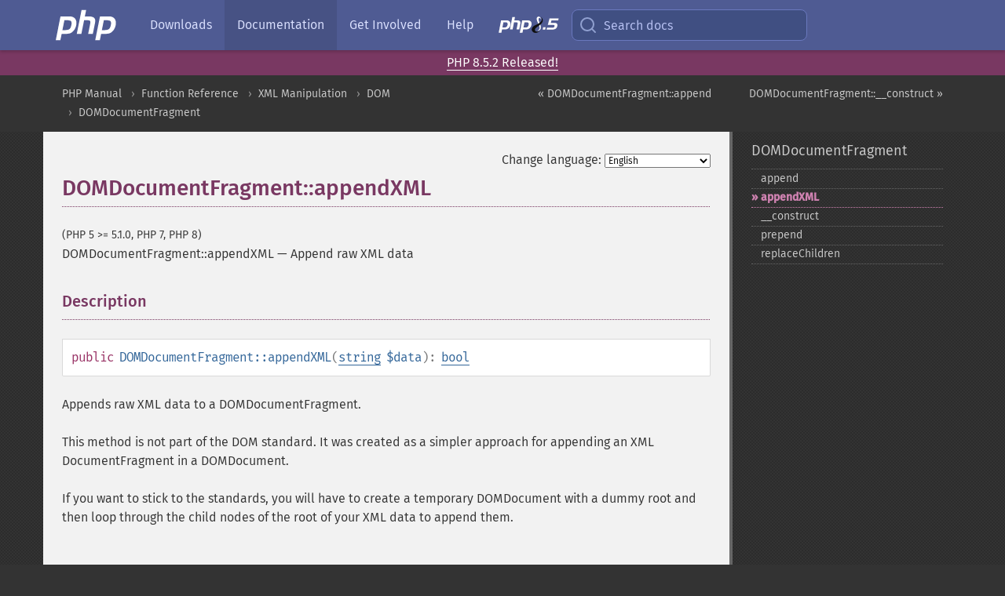

--- FILE ---
content_type: text/html; charset=utf-8
request_url: https://php.he.net/manual/en/domdocumentfragment.appendxml.php
body_size: 7058
content:
<!DOCTYPE html>
<html xmlns="http://www.w3.org/1999/xhtml" lang="en">
<head>

  <meta charset="utf-8">
  <meta name="viewport" content="width=device-width, initial-scale=1.0">

     <base href="https://php.he.net/manual/en/domdocumentfragment.appendxml.php">
  
  <title>PHP: DOMDocumentFragment::appendXML - Manual</title>

      <link rel="stylesheet" type="text/css" href="/cached.php?t=1756715876&amp;f=/fonts/Fira/fira.css" media="screen">
      <link rel="stylesheet" type="text/css" href="/cached.php?t=1756715876&amp;f=/fonts/Font-Awesome/css/fontello.css" media="screen">
      <link rel="stylesheet" type="text/css" href="/cached.php?t=1763585401&amp;f=/styles/theme-base.css" media="screen">
      <link rel="stylesheet" type="text/css" href="/cached.php?t=1763575802&amp;f=/styles/theme-medium.css" media="screen">
  
 <link rel="icon" type="image/svg+xml" sizes="any" href="https://php.he.net/favicon.svg?v=2">
 <link rel="icon" type="image/png" sizes="196x196" href="https://php.he.net/favicon-196x196.png?v=2">
 <link rel="icon" type="image/png" sizes="32x32" href="https://php.he.net/favicon-32x32.png?v=2">
 <link rel="icon" type="image/png" sizes="16x16" href="https://php.he.net/favicon-16x16.png?v=2">
 <link rel="shortcut icon" href="https://php.he.net/favicon.ico?v=2">

 <link rel="search" type="application/opensearchdescription+xml" href="https://www.php.net/phpnetimprovedsearch.src" title="Add PHP.net search">
 <link rel="alternate" type="application/atom+xml" href="https://php.he.net/releases/feed.php" title="PHP Release feed">
 <link rel="alternate" type="application/atom+xml" href="https://php.he.net/feed.atom" title="PHP: Hypertext Preprocessor">

 <link rel="canonical" href="https://www.php.net/manual/en/domdocumentfragment.appendxml.php">
 <link rel="shorturl" href="https://www.php.net/manual/en/domdocumentfragment.appendxml.php">
 <link rel="alternate" href="https://www.php.net/manual/en/domdocumentfragment.appendxml.php" hreflang="x-default">

 <link rel="contents" href="https://php.he.net/manual/en/index.php">
 <link rel="index" href="https://php.he.net/manual/en/class.domdocumentfragment.php">
 <link rel="prev" href="https://php.he.net/manual/en/domdocumentfragment.append.php">
 <link rel="next" href="https://php.he.net/manual/en/domdocumentfragment.construct.php">

 <link rel="alternate" href="https://php.he.net/manual/en/domdocumentfragment.appendxml.php" hreflang="en">
 <link rel="alternate" href="https://php.he.net/manual/de/domdocumentfragment.appendxml.php" hreflang="de">
 <link rel="alternate" href="https://php.he.net/manual/es/domdocumentfragment.appendxml.php" hreflang="es">
 <link rel="alternate" href="https://php.he.net/manual/fr/domdocumentfragment.appendxml.php" hreflang="fr">
 <link rel="alternate" href="https://php.he.net/manual/it/domdocumentfragment.appendxml.php" hreflang="it">
 <link rel="alternate" href="https://php.he.net/manual/ja/domdocumentfragment.appendxml.php" hreflang="ja">
 <link rel="alternate" href="https://php.he.net/manual/pt_BR/domdocumentfragment.appendxml.php" hreflang="pt_BR">
 <link rel="alternate" href="https://php.he.net/manual/ru/domdocumentfragment.appendxml.php" hreflang="ru">
 <link rel="alternate" href="https://php.he.net/manual/tr/domdocumentfragment.appendxml.php" hreflang="tr">
 <link rel="alternate" href="https://php.he.net/manual/uk/domdocumentfragment.appendxml.php" hreflang="uk">
 <link rel="alternate" href="https://php.he.net/manual/zh/domdocumentfragment.appendxml.php" hreflang="zh">

<link rel="stylesheet" type="text/css" href="/cached.php?t=1756715876&amp;f=/fonts/Fira/fira.css" media="screen">
<link rel="stylesheet" type="text/css" href="/cached.php?t=1756715876&amp;f=/fonts/Font-Awesome/css/fontello.css" media="screen">
<link rel="stylesheet" type="text/css" href="/cached.php?t=1763585401&amp;f=/styles/theme-base.css" media="screen">
<link rel="stylesheet" type="text/css" href="/cached.php?t=1763575802&amp;f=/styles/theme-medium.css" media="screen">


 <base href="https://php.he.net/manual/en/domdocumentfragment.appendxml.php">

<meta name="Description" content="Append raw XML data" />

<meta name="twitter:card" content="summary_large_image" />
<meta name="twitter:site" content="@official_php" />
<meta name="twitter:title" content="PHP: DOMDocumentFragment::appendXML - Manual" />
<meta name="twitter:description" content="Append raw XML data" />
<meta name="twitter:creator" content="@official_php" />
<meta name="twitter:image:src" content="https://php.he.net/images/meta-image.png" />

<meta itemprop="name" content="PHP: DOMDocumentFragment::appendXML - Manual" />
<meta itemprop="description" content="Append raw XML data" />
<meta itemprop="image" content="https://php.he.net/images/meta-image.png" />

<meta property="og:image" content="https://php.he.net/images/meta-image.png" />
<meta property="og:description" content="Append raw XML data" />

<link href="https://fosstodon.org/@php" rel="me" />
</head>
<body class="docs ">

<nav class="navbar navbar-fixed-top">
  <div class="navbar__inner">
    <a href="/" aria-label="PHP Home" class="navbar__brand">
      <img
        src="/images/logos/php-logo-white.svg"
        aria-hidden="true"
        width="80"
        height="40"
      >
    </a>

    <div
      id="navbar__offcanvas"
      tabindex="-1"
      class="navbar__offcanvas"
      aria-label="Menu"
    >
      <button
        id="navbar__close-button"
        class="navbar__icon-item navbar_icon-item--visually-aligned navbar__close-button"
      >
        <svg xmlns="http://www.w3.org/2000/svg" width="24" viewBox="0 0 24 24" fill="currentColor"><path d="M19,6.41L17.59,5L12,10.59L6.41,5L5,6.41L10.59,12L5,17.59L6.41,19L12,13.41L17.59,19L19,17.59L13.41,12L19,6.41Z" /></svg>
      </button>

      <ul class="navbar__nav">
                            <li class="navbar__item">
              <a
                href="/downloads.php"
                                class="navbar__link  "
              >
                                  Downloads                              </a>
          </li>
                            <li class="navbar__item">
              <a
                href="/docs.php"
                aria-current="page"                class="navbar__link navbar__link--active "
              >
                                  Documentation                              </a>
          </li>
                            <li class="navbar__item">
              <a
                href="/get-involved.php"
                                class="navbar__link  "
              >
                                  Get Involved                              </a>
          </li>
                            <li class="navbar__item">
              <a
                href="/support.php"
                                class="navbar__link  "
              >
                                  Help                              </a>
          </li>
                            <li class="navbar__item">
              <a
                href="/releases/8.5/index.php"
                                class="navbar__link  navbar__release"
              >
                                  <img src="/images/php8/logo_php8_5.svg" alt="PHP 8.5">
                              </a>
          </li>
              </ul>
    </div>

    <div class="navbar__right">
        
      
      <!-- Desktop default search -->
      <form
        action="/manual-lookup.php"
        class="navbar__search-form"
      >
        <label for="navbar__search-input" aria-label="Search docs">
          <svg
  xmlns="http://www.w3.org/2000/svg"
  aria-hidden="true"
  width="24"
  viewBox="0 0 24 24"
  fill="none"
  stroke="currentColor"
  stroke-width="2"
  stroke-linecap="round"
  stroke-linejoin="round"
>
  <circle cx="11" cy="11" r="8"></circle>
  <line x1="21" y1="21" x2="16.65" y2="16.65"></line>
</svg>        </label>
        <input
          type="search"
          name="pattern"
          id="navbar__search-input"
          class="navbar__search-input"
          placeholder="Search docs"
          accesskey="s"
        >
        <input type="hidden" name="scope" value="quickref">
      </form>

      <!-- Desktop encanced search -->
      <button
        id="navbar__search-button"
        class="navbar__search-button"
        hidden
      >
        <svg
  xmlns="http://www.w3.org/2000/svg"
  aria-hidden="true"
  width="24"
  viewBox="0 0 24 24"
  fill="none"
  stroke="currentColor"
  stroke-width="2"
  stroke-linecap="round"
  stroke-linejoin="round"
>
  <circle cx="11" cy="11" r="8"></circle>
  <line x1="21" y1="21" x2="16.65" y2="16.65"></line>
</svg>        Search docs
      </button>

        
      <!-- Mobile default items -->
      <a
        id="navbar__search-link"
        href="/lookup-form.php"
        aria-label="Search docs"
        class="navbar__icon-item navbar__search-link"
      >
        <svg
  xmlns="http://www.w3.org/2000/svg"
  aria-hidden="true"
  width="24"
  viewBox="0 0 24 24"
  fill="none"
  stroke="currentColor"
  stroke-width="2"
  stroke-linecap="round"
  stroke-linejoin="round"
>
  <circle cx="11" cy="11" r="8"></circle>
  <line x1="21" y1="21" x2="16.65" y2="16.65"></line>
</svg>      </a>
      <a
        id="navbar__menu-link"
        href="/menu.php"
        aria-label="Menu"
        class="navbar__icon-item navbar_icon-item--visually-aligned navbar_menu-link"
      >
        <svg xmlns="http://www.w3.org/2000/svg"
  aria-hidden="true"
  width="24"
  viewBox="0 0 24 24"
  fill="currentColor"
>
  <path d="M3,6H21V8H3V6M3,11H21V13H3V11M3,16H21V18H3V16Z" />
</svg>      </a>

      <!-- Mobile enhanced items -->
      <button
        id="navbar__search-button-mobile"
        aria-label="Search docs"
        class="navbar__icon-item navbar__search-button-mobile"
        hidden
      >
        <svg
  xmlns="http://www.w3.org/2000/svg"
  aria-hidden="true"
  width="24"
  viewBox="0 0 24 24"
  fill="none"
  stroke="currentColor"
  stroke-width="2"
  stroke-linecap="round"
  stroke-linejoin="round"
>
  <circle cx="11" cy="11" r="8"></circle>
  <line x1="21" y1="21" x2="16.65" y2="16.65"></line>
</svg>      </button>
      <button
        id="navbar__menu-button"
        aria-label="Menu"
        class="navbar__icon-item navbar_icon-item--visually-aligned"
        hidden
      >
        <svg xmlns="http://www.w3.org/2000/svg"
  aria-hidden="true"
  width="24"
  viewBox="0 0 24 24"
  fill="currentColor"
>
  <path d="M3,6H21V8H3V6M3,11H21V13H3V11M3,16H21V18H3V16Z" />
</svg>      </button>
    </div>

    <div
      id="navbar__backdrop"
      class="navbar__backdrop"
    ></div>
  </div>

  <div id="flash-message"></div>
</nav>
<div class="headsup"><a href='/index.php#2026-01-15-3'>PHP 8.5.2 Released!</a></div>
<nav id="trick"><div><dl>
<dt><a href='/manual/en/getting-started.php'>Getting Started</a></dt>
	<dd><a href='/manual/en/introduction.php'>Introduction</a></dd>
	<dd><a href='/manual/en/tutorial.php'>A simple tutorial</a></dd>
<dt><a href='/manual/en/langref.php'>Language Reference</a></dt>
	<dd><a href='/manual/en/language.basic-syntax.php'>Basic syntax</a></dd>
	<dd><a href='/manual/en/language.types.php'>Types</a></dd>
	<dd><a href='/manual/en/language.variables.php'>Variables</a></dd>
	<dd><a href='/manual/en/language.constants.php'>Constants</a></dd>
	<dd><a href='/manual/en/language.expressions.php'>Expressions</a></dd>
	<dd><a href='/manual/en/language.operators.php'>Operators</a></dd>
	<dd><a href='/manual/en/language.control-structures.php'>Control Structures</a></dd>
	<dd><a href='/manual/en/language.functions.php'>Functions</a></dd>
	<dd><a href='/manual/en/language.oop5.php'>Classes and Objects</a></dd>
	<dd><a href='/manual/en/language.namespaces.php'>Namespaces</a></dd>
	<dd><a href='/manual/en/language.enumerations.php'>Enumerations</a></dd>
	<dd><a href='/manual/en/language.errors.php'>Errors</a></dd>
	<dd><a href='/manual/en/language.exceptions.php'>Exceptions</a></dd>
	<dd><a href='/manual/en/language.fibers.php'>Fibers</a></dd>
	<dd><a href='/manual/en/language.generators.php'>Generators</a></dd>
	<dd><a href='/manual/en/language.attributes.php'>Attributes</a></dd>
	<dd><a href='/manual/en/language.references.php'>References Explained</a></dd>
	<dd><a href='/manual/en/reserved.variables.php'>Predefined Variables</a></dd>
	<dd><a href='/manual/en/reserved.exceptions.php'>Predefined Exceptions</a></dd>
	<dd><a href='/manual/en/reserved.interfaces.php'>Predefined Interfaces and Classes</a></dd>
	<dd><a href='/manual/en/reserved.attributes.php'>Predefined Attributes</a></dd>
	<dd><a href='/manual/en/context.php'>Context options and parameters</a></dd>
	<dd><a href='/manual/en/wrappers.php'>Supported Protocols and Wrappers</a></dd>
</dl>
<dl>
<dt><a href='/manual/en/security.php'>Security</a></dt>
	<dd><a href='/manual/en/security.intro.php'>Introduction</a></dd>
	<dd><a href='/manual/en/security.general.php'>General considerations</a></dd>
	<dd><a href='/manual/en/security.cgi-bin.php'>Installed as CGI binary</a></dd>
	<dd><a href='/manual/en/security.apache.php'>Installed as an Apache module</a></dd>
	<dd><a href='/manual/en/security.sessions.php'>Session Security</a></dd>
	<dd><a href='/manual/en/security.filesystem.php'>Filesystem Security</a></dd>
	<dd><a href='/manual/en/security.database.php'>Database Security</a></dd>
	<dd><a href='/manual/en/security.errors.php'>Error Reporting</a></dd>
	<dd><a href='/manual/en/security.variables.php'>User Submitted Data</a></dd>
	<dd><a href='/manual/en/security.hiding.php'>Hiding PHP</a></dd>
	<dd><a href='/manual/en/security.current.php'>Keeping Current</a></dd>
<dt><a href='/manual/en/features.php'>Features</a></dt>
	<dd><a href='/manual/en/features.http-auth.php'>HTTP authentication with PHP</a></dd>
	<dd><a href='/manual/en/features.cookies.php'>Cookies</a></dd>
	<dd><a href='/manual/en/features.sessions.php'>Sessions</a></dd>
	<dd><a href='/manual/en/features.file-upload.php'>Handling file uploads</a></dd>
	<dd><a href='/manual/en/features.remote-files.php'>Using remote files</a></dd>
	<dd><a href='/manual/en/features.connection-handling.php'>Connection handling</a></dd>
	<dd><a href='/manual/en/features.persistent-connections.php'>Persistent Database Connections</a></dd>
	<dd><a href='/manual/en/features.commandline.php'>Command line usage</a></dd>
	<dd><a href='/manual/en/features.gc.php'>Garbage Collection</a></dd>
	<dd><a href='/manual/en/features.dtrace.php'>DTrace Dynamic Tracing</a></dd>
</dl>
<dl>
<dt><a href='/manual/en/funcref.php'>Function Reference</a></dt>
	<dd><a href='/manual/en/refs.basic.php.php'>Affecting PHP's Behaviour</a></dd>
	<dd><a href='/manual/en/refs.utilspec.audio.php'>Audio Formats Manipulation</a></dd>
	<dd><a href='/manual/en/refs.remote.auth.php'>Authentication Services</a></dd>
	<dd><a href='/manual/en/refs.utilspec.cmdline.php'>Command Line Specific Extensions</a></dd>
	<dd><a href='/manual/en/refs.compression.php'>Compression and Archive Extensions</a></dd>
	<dd><a href='/manual/en/refs.crypto.php'>Cryptography Extensions</a></dd>
	<dd><a href='/manual/en/refs.database.php'>Database Extensions</a></dd>
	<dd><a href='/manual/en/refs.calendar.php'>Date and Time Related Extensions</a></dd>
	<dd><a href='/manual/en/refs.fileprocess.file.php'>File System Related Extensions</a></dd>
	<dd><a href='/manual/en/refs.international.php'>Human Language and Character Encoding Support</a></dd>
	<dd><a href='/manual/en/refs.utilspec.image.php'>Image Processing and Generation</a></dd>
	<dd><a href='/manual/en/refs.remote.mail.php'>Mail Related Extensions</a></dd>
	<dd><a href='/manual/en/refs.math.php'>Mathematical Extensions</a></dd>
	<dd><a href='/manual/en/refs.utilspec.nontext.php'>Non-Text MIME Output</a></dd>
	<dd><a href='/manual/en/refs.fileprocess.process.php'>Process Control Extensions</a></dd>
	<dd><a href='/manual/en/refs.basic.other.php'>Other Basic Extensions</a></dd>
	<dd><a href='/manual/en/refs.remote.other.php'>Other Services</a></dd>
	<dd><a href='/manual/en/refs.search.php'>Search Engine Extensions</a></dd>
	<dd><a href='/manual/en/refs.utilspec.server.php'>Server Specific Extensions</a></dd>
	<dd><a href='/manual/en/refs.basic.session.php'>Session Extensions</a></dd>
	<dd><a href='/manual/en/refs.basic.text.php'>Text Processing</a></dd>
	<dd><a href='/manual/en/refs.basic.vartype.php'>Variable and Type Related Extensions</a></dd>
	<dd><a href='/manual/en/refs.webservice.php'>Web Services</a></dd>
	<dd><a href='/manual/en/refs.utilspec.windows.php'>Windows Only Extensions</a></dd>
	<dd><a href='/manual/en/refs.xml.php'>XML Manipulation</a></dd>
	<dd><a href='/manual/en/refs.ui.php'>GUI Extensions</a></dd>
</dl>
<dl>
<dt>Keyboard Shortcuts</dt><dt>?</dt>
<dd>This help</dd>
<dt>j</dt>
<dd>Next menu item</dd>
<dt>k</dt>
<dd>Previous menu item</dd>
<dt>g p</dt>
<dd>Previous man page</dd>
<dt>g n</dt>
<dd>Next man page</dd>
<dt>G</dt>
<dd>Scroll to bottom</dd>
<dt>g g</dt>
<dd>Scroll to top</dd>
<dt>g h</dt>
<dd>Goto homepage</dd>
<dt>g s</dt>
<dd>Goto search<br>(current page)</dd>
<dt>/</dt>
<dd>Focus search box</dd>
</dl></div></nav>
<div id="goto">
    <div class="search">
         <div class="text"></div>
         <div class="results"><ul></ul></div>
   </div>
</div>

  <div id="breadcrumbs" class="clearfix">
    <div id="breadcrumbs-inner">
          <div class="next">
        <a href="domdocumentfragment.construct.php">
          DOMDocumentFragment::__construct &raquo;
        </a>
      </div>
              <div class="prev">
        <a href="domdocumentfragment.append.php">
          &laquo; DOMDocumentFragment::append        </a>
      </div>
          <ul>
            <li><a href='index.php'>PHP Manual</a></li>      <li><a href='funcref.php'>Function Reference</a></li>      <li><a href='refs.xml.php'>XML Manipulation</a></li>      <li><a href='book.dom.php'>DOM</a></li>      <li><a href='class.domdocumentfragment.php'>DOMDocumentFragment</a></li>      </ul>
    </div>
  </div>




<div id="layout" class="clearfix">
  <section id="layout-content">
  <div class="page-tools">
    <div class="change-language">
      <form action="/manual/change.php" method="get" id="changelang" name="changelang">
        <fieldset>
          <label for="changelang-langs">Change language:</label>
          <select onchange="document.changelang.submit()" name="page" id="changelang-langs">
            <option value='en/domdocumentfragment.appendxml.php' selected="selected">English</option>
            <option value='de/domdocumentfragment.appendxml.php'>German</option>
            <option value='es/domdocumentfragment.appendxml.php'>Spanish</option>
            <option value='fr/domdocumentfragment.appendxml.php'>French</option>
            <option value='it/domdocumentfragment.appendxml.php'>Italian</option>
            <option value='ja/domdocumentfragment.appendxml.php'>Japanese</option>
            <option value='pt_BR/domdocumentfragment.appendxml.php'>Brazilian Portuguese</option>
            <option value='ru/domdocumentfragment.appendxml.php'>Russian</option>
            <option value='tr/domdocumentfragment.appendxml.php'>Turkish</option>
            <option value='uk/domdocumentfragment.appendxml.php'>Ukrainian</option>
            <option value='zh/domdocumentfragment.appendxml.php'>Chinese (Simplified)</option>
            <option value='help-translate.php'>Other</option>
          </select>
        </fieldset>
      </form>
    </div>
  </div><div id="domdocumentfragment.appendxml" class="refentry">
 <div class="refnamediv">
  <h1 class="refname">DOMDocumentFragment::appendXML</h1>
  <p class="verinfo">(PHP 5 &gt;= 5.1.0, PHP 7, PHP 8)</p><p class="refpurpose"><span class="refname">DOMDocumentFragment::appendXML</span> &mdash; <span class="dc-title">Append raw XML data</span></p>

 </div>
 <div class="refsect1 description" id="refsect1-domdocumentfragment.appendxml-description">
  <h3 class="title">Description</h3>
  <div class="methodsynopsis dc-description">
   <span class="modifier">public</span> <span class="methodname"><strong>DOMDocumentFragment::appendXML</strong></span>(<span class="methodparam"><span class="type"><a href="language.types.string.php" class="type string">string</a></span> <code class="parameter">$data</code></span>): <span class="type"><a href="language.types.boolean.php" class="type bool">bool</a></span></div>

  <p class="para rdfs-comment">
   Appends raw XML data to a DOMDocumentFragment. 
  </p>
  <p class="para">
   This method is not part of the DOM standard. It was created as a simpler
   approach for appending an XML DocumentFragment in a DOMDocument.
  </p>
  <p class="para">
   If you want to stick to the standards, you will have to create a temporary
   DOMDocument with a dummy root and then loop through the child nodes of the
   root of your XML data to append them. 
  </p>
 </div>

 <div class="refsect1 parameters" id="refsect1-domdocumentfragment.appendxml-parameters">
  <h3 class="title">Parameters</h3>
  <p class="para">
   <dl>
    
     <dt><code class="parameter">data</code></dt>
     <dd>
      <p class="para">
       XML to append.
      </p>
     </dd>
    
   </dl>
  </p>
 </div>

 <div class="refsect1 returnvalues" id="refsect1-domdocumentfragment.appendxml-returnvalues">
  <h3 class="title">Return Values</h3>
  <p class="para">
   Returns <strong><code><a href="reserved.constants.php#constant.true">true</a></code></strong> on success or <strong><code><a href="reserved.constants.php#constant.false">false</a></code></strong> on failure.
  </p>
 </div>


 <div class="refsect1 examples" id="refsect1-domdocumentfragment.appendxml-examples">
  <h3 class="title">Examples</h3>
  <p class="para">
   <div class="example" id="example-1">
    <p><strong>Example #1 Appending XML data to your document</strong></p>
    <div class="example-contents">
<div class="annotation-interactive phpcode"><code><span style="color: #000000"><span style="color: #0000BB">&lt;?php<br />$doc </span><span style="color: #007700">= new </span><span style="color: #0000BB">DOMDocument</span><span style="color: #007700">();<br /></span><span style="color: #0000BB">$doc</span><span style="color: #007700">-&gt;</span><span style="color: #0000BB">loadXML</span><span style="color: #007700">(</span><span style="color: #DD0000">"&lt;root/&gt;"</span><span style="color: #007700">);<br /></span><span style="color: #0000BB">$f </span><span style="color: #007700">= </span><span style="color: #0000BB">$doc</span><span style="color: #007700">-&gt;</span><span style="color: #0000BB">createDocumentFragment</span><span style="color: #007700">();<br /></span><span style="color: #0000BB">$f</span><span style="color: #007700">-&gt;</span><span style="color: #0000BB">appendXML</span><span style="color: #007700">(</span><span style="color: #DD0000">"&lt;foo&gt;text&lt;/foo&gt;&lt;bar&gt;text2&lt;/bar&gt;"</span><span style="color: #007700">);<br /></span><span style="color: #0000BB">$doc</span><span style="color: #007700">-&gt;</span><span style="color: #0000BB">documentElement</span><span style="color: #007700">-&gt;</span><span style="color: #0000BB">appendChild</span><span style="color: #007700">(</span><span style="color: #0000BB">$f</span><span style="color: #007700">);<br />echo </span><span style="color: #0000BB">$doc</span><span style="color: #007700">-&gt;</span><span style="color: #0000BB">saveXML</span><span style="color: #007700">(); <br /></span><span style="color: #0000BB">?&gt;</span></span></code></div>
    </div>

    <div class="example-contents"><p>The above example will output:</p></div>
    <div class="example-contents screen">
<div class="annotation-interactive examplescode"><pre class="examplescode">&lt;?xml version=&quot;1.0&quot;?&gt;
&lt;root&gt;&lt;foo&gt;text&lt;/foo&gt;&lt;bar&gt;text2&lt;/bar&gt;&lt;/root&gt;</pre>
</div>
    </div>
   </div>
  </p>
 </div>


</div>    <div class="contribute">
      <h3 class="title">Found A Problem?</h3>
      <div>
         
      </div>
      <div class="edit-bug">
        <a href="https://github.com/php/doc-base/blob/master/README.md" title="This will take you to our contribution guidelines on GitHub" target="_blank" rel="noopener noreferrer">Learn How To Improve This Page</a>
        •
        <a href="https://github.com/php/doc-en/blob/master/reference/dom/domdocumentfragment/appendxml.xml">Submit a Pull Request</a>
        •
        <a href="https://github.com/php/doc-en/issues/new?body=From%20manual%20page:%20https:%2F%2Fphp.net%2Fdomdocumentfragment.appendxml%0A%0A---">Report a Bug</a>
      </div>
    </div><section id="usernotes">
<div class="head">
<span class="action"><a href="/manual/add-note.php?sect=domdocumentfragment.appendxml&amp;repo=en&amp;redirect=https://php.he.net/manual/en/domdocumentfragment.appendxml.php">＋<small>add a note</small></a></span>
<h3 class="title">User Contributed Notes <span class="count">2 notes</span></h3>
</div><div id="allnotes">
  <div class="note" id="76580">  <div class="votes">
    <div id="Vu76580">
    <a href="/manual/vote-note.php?id=76580&amp;page=domdocumentfragment.appendxml&amp;vote=up" title="Vote up!" class="usernotes-voteu">up</a>
    </div>
    <div id="Vd76580">
    <a href="/manual/vote-note.php?id=76580&amp;page=domdocumentfragment.appendxml&amp;vote=down" title="Vote down!" class="usernotes-voted">down</a>
    </div>
    <div class="tally" id="V76580" title="55% like this...">
    1
    </div>
  </div>
  <a href="#76580" class="name">
  <strong class="user"><em>lpetrov(AT)axisvista.com</em></strong></a><a class="genanchor" href="#76580"> &para;</a><div class="date" title="2007-07-20 05:45"><strong>18 years ago</strong></div>
  <div class="text" id="Hcom76580">
<div class="phpcode"><pre><code class="html">Here is (maybe) a better example:
/** 
* Helper function for replacing $node (DOMNode) 
* with an XML code (string) 
* 
* @var DOMNode $node 
* @var string $xml 
*/ 
public function replaceNodeXML(&amp;$node,$xml) { 
 $f = $this-&gt;dom-&gt;createDocumentFragment(); 
 $f-&gt;appendXML($xml); 
 $node-&gt;parentNode-&gt;replaceChild($f,$node); 
}

Copied from the "PHP5 Dom Based Template" article at:
<a href="http://blog.axisvista.com/?p=35" rel="nofollow" target="_blank">http://blog.axisvista.com/?p=35</a></code></pre></div>
  </div>
 </div>
  <div class="note" id="127158">  <div class="votes">
    <div id="Vu127158">
    <a href="/manual/vote-note.php?id=127158&amp;page=domdocumentfragment.appendxml&amp;vote=up" title="Vote up!" class="usernotes-voteu">up</a>
    </div>
    <div id="Vd127158">
    <a href="/manual/vote-note.php?id=127158&amp;page=domdocumentfragment.appendxml&amp;vote=down" title="Vote down!" class="usernotes-voted">down</a>
    </div>
    <div class="tally" id="V127158" title="50% like this...">
    0
    </div>
  </div>
  <a href="#127158" class="name">
  <strong class="user"><em>Thanks to Christoph.</em></strong></a><a class="genanchor" href="#127158"> &para;</a><div class="date" title="2022-06-07 01:50"><strong>3 years ago</strong></div>
  <div class="text" id="Hcom127158">
<div class="phpcode"><pre><code class="html">Strings such as " ' &amp; &lt; &gt; may need to be escaped in advance.
In that case, you can use htmlspecialchars().</code></pre></div>
  </div>
 </div></div>
<div class="foot"><a href="/manual/add-note.php?sect=domdocumentfragment.appendxml&amp;repo=en&amp;redirect=https://php.he.net/manual/en/domdocumentfragment.appendxml.php">＋<small>add a note</small></a></div>
</section>    </section><!-- layout-content -->
        <aside class='layout-menu'>

        <ul class='parent-menu-list'>
                                    <li>
                <a href="class.domdocumentfragment.php">DOMDocumentFragment</a>

                                    <ul class='child-menu-list'>

                                                <li class="">
                            <a href="domdocumentfragment.append.php" title="append">append</a>
                        </li>
                                                <li class="current">
                            <a href="domdocumentfragment.appendxml.php" title="appendXML">appendXML</a>
                        </li>
                                                <li class="">
                            <a href="domdocumentfragment.construct.php" title="_&#8203;_&#8203;construct">_&#8203;_&#8203;construct</a>
                        </li>
                                                <li class="">
                            <a href="domdocumentfragment.prepend.php" title="prepend">prepend</a>
                        </li>
                                                <li class="">
                            <a href="domdocumentfragment.replacechildren.php" title="replaceChildren">replaceChildren</a>
                        </li>
                        
                    </ul>
                
            </li>
                        
                    </ul>
    </aside>


  </div><!-- layout -->

  <footer>
    <div class="container footer-content">
      <div class="row-fluid">
      <ul class="footmenu">
        <li><a href="/manual/en/copyright.php">Copyright &copy; 2001-2026 The PHP Documentation Group</a></li>
        <li><a href="/my.php">My PHP.net</a></li>
        <li><a href="/contact.php">Contact</a></li>
        <li><a href="/sites.php">Other PHP.net sites</a></li>
        <li><a href="/privacy.php">Privacy policy</a></li>
      </ul>
      </div>
    </div>
  </footer>
    
<script src="/cached.php?t=1756715876&amp;f=/js/ext/jquery-3.6.0.min.js"></script>
<script src="/cached.php?t=1756715876&amp;f=/js/ext/FuzzySearch.min.js"></script>
<script src="/cached.php?t=1756715876&amp;f=/js/ext/mousetrap.min.js"></script>
<script src="/cached.php?t=1756715876&amp;f=/js/ext/jquery.scrollTo.min.js"></script>
<script src="/cached.php?t=1768309801&amp;f=/js/search.js"></script>
<script src="/cached.php?t=1768309801&amp;f=/js/common.js"></script>
<script type="module" src="/cached.php?t=1759587603&amp;f=/js/interactive-examples.js"></script>

<a id="toTop" href="javascript:;"><span id="toTopHover"></span><img width="40" height="40" alt="To Top" src="/images/to-top@2x.png"></a>

<div id="search-modal__backdrop" class="search-modal__backdrop">
  <div
    role="dialog"
    aria-label="Search modal"
    id="search-modal"
    class="search-modal"
  >
    <div class="search-modal__header">
      <div class="search-modal__form">
        <div class="search-modal__input-icon">
          <!-- https://feathericons.com search -->
          <svg xmlns="http://www.w3.org/2000/svg"
            aria-hidden="true"
            width="24"
            viewBox="0 0 24 24"
            fill="none"
            stroke="currentColor"
            stroke-width="2"
            stroke-linecap="round"
            stroke-linejoin="round"
          >
            <circle cx="11" cy="11" r="8"></circle>
            <line x1="21" y1="21" x2="16.65" y2="16.65"></line>
          </svg>
        </div>
        <input
          type="search"
          id="search-modal__input"
          class="search-modal__input"
          placeholder="Search docs"
          aria-label="Search docs"
        />
      </div>

      <button aria-label="Close" class="search-modal__close">
        <!-- https://pictogrammers.com/library/mdi/icon/close/ -->
        <svg
          xmlns="http://www.w3.org/2000/svg"
          aria-hidden="true"
          width="24"
          viewBox="0 0 24 24"
        >
          <path d="M19,6.41L17.59,5L12,10.59L6.41,5L5,6.41L10.59,12L5,17.59L6.41,19L12,13.41L17.59,19L19,17.59L13.41,12L19,6.41Z"/>
        </svg>
      </button>
    </div>
    <div
      role="listbox"
      aria-label="Search results"
      id="search-modal__results"
      class="search-modal__results"
    ></div>
    <div class="search-modal__helper-text">
      <div>
        <kbd>↑</kbd> and <kbd>↓</kbd> to navigate •
        <kbd>Enter</kbd> to select •
        <kbd>Esc</kbd> to close • <kbd>/</kbd> to open
      </div>
      <div>
        Press <kbd>Enter</kbd> without
        selection to search using Google
      </div>
    </div>
  </div>
</div>

</body>
</html>
